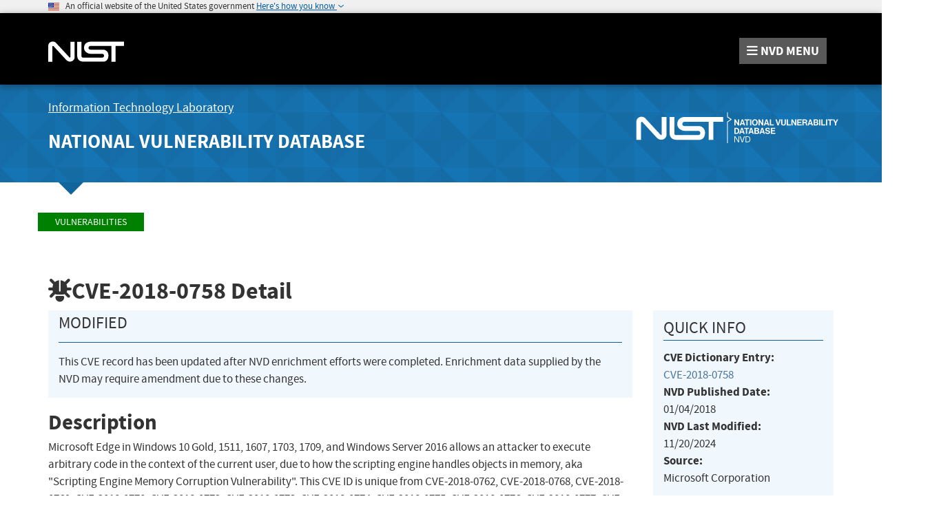

--- FILE ---
content_type: application/javascript; charset=UTF-8
request_url: https://nvd.nist.gov/cdn-cgi/challenge-platform/scripts/jsd/main.js
body_size: 9297
content:
window._cf_chl_opt={AKGCx8:'b'};~function(q6,UZ,Ul,UA,UX,Uu,UC,Ua,q0,q2){q6=k,function(E,n,ql,q5,U,N){for(ql={E:471,n:383,U:532,N:435,f:598,z:457,s:551,W:374,j:524},q5=k,U=E();!![];)try{if(N=-parseInt(q5(ql.E))/1+parseInt(q5(ql.n))/2+parseInt(q5(ql.U))/3+-parseInt(q5(ql.N))/4+parseInt(q5(ql.f))/5+-parseInt(q5(ql.z))/6*(-parseInt(q5(ql.s))/7)+-parseInt(q5(ql.W))/8*(-parseInt(q5(ql.j))/9),n===N)break;else U.push(U.shift())}catch(f){U.push(U.shift())}}(g,755974),UZ=this||self,Ul=UZ[q6(550)],UA=null,UX=UF(),Uu={},Uu[q6(477)]='o',Uu[q6(499)]='s',Uu[q6(569)]='u',Uu[q6(571)]='z',Uu[q6(406)]='n',Uu[q6(365)]='I',Uu[q6(408)]='b',UC=Uu,UZ[q6(502)]=function(E,U,N,z,Nc,NH,Nw,qd,s,j,O,M,Y,V,R){if(Nc={E:433,n:376,U:434,N:407,f:543,z:595,s:506,W:595,j:470,O:578,M:518,Y:476,V:520,d:429,R:456,b:545,m:580,S:544,L:410,I:607},NH={E:394,n:429,U:371,N:604},Nw={E:382,n:448,U:618,N:618,f:380,z:594,s:430,W:596},qd=q6,s={'WYPMS':qd(Nc.E),'cBKjm':function(S,L){return S+L},'GKzwl':function(S,L){return S===L},'bzcqJ':function(S,L){return S(L)},'DCzkH':function(S,L,I,G){return S(L,I,G)},'foUph':qd(Nc.n),'mGaKC':function(S,L){return S+L},'VQYnx':function(S,L,I){return S(L,I)},'EYKml':function(S,L){return S+L}},s[qd(Nc.U)](null,U)||U===void 0)return z;for(j=s[qd(Nc.N)](UD,U),E[qd(Nc.f)][qd(Nc.z)]&&(j=j[qd(Nc.s)](E[qd(Nc.f)][qd(Nc.W)](U))),j=E[qd(Nc.j)][qd(Nc.O)]&&E[qd(Nc.M)]?E[qd(Nc.j)][qd(Nc.O)](new E[(qd(Nc.M))](j)):function(S,qb,L){for(qb=qd,S[qb(NH.E)](),L=0;L<S[qb(NH.n)];S[L]===S[s[qb(NH.U)](L,1)]?S[qb(NH.N)](s[qb(NH.U)](L,1),1):L+=1);return S}(j),O='nAsAaAb'.split('A'),O=O[qd(Nc.Y)][qd(Nc.V)](O),M=0;M<j[qd(Nc.d)];Y=j[M],V=s[qd(Nc.R)](UQ,E,U,Y),s[qd(Nc.N)](O,V)?(R=s[qd(Nc.U)]('s',V)&&!E[qd(Nc.b)](U[Y]),s[qd(Nc.m)]===s[qd(Nc.S)](N,Y)?s[qd(Nc.L)](W,s[qd(Nc.I)](N,Y),V):R||W(N+Y,U[Y])):W(N+Y,V),M++);return z;function W(S,L,qR){if(qR=qd,qR(Nw.E)===s[qR(Nw.n)])return N&&W[qR(Nw.U)]?z[qR(Nw.N)]():'';else Object[qR(Nw.f)][qR(Nw.z)][qR(Nw.s)](z,L)||(z[L]=[]),z[L][qR(Nw.W)](S)}},Ua=q6(451)[q6(479)](';'),q0=Ua[q6(476)][q6(520)](Ua),UZ[q6(484)]=function(E,n,NC,Nu,qm,U,N,z,s,W){for(NC={E:373,n:482,U:556,N:429,f:429,z:565,s:466,W:596,j:441},Nu={E:517,n:413,U:373,N:455,f:394,z:429,s:517,W:604},qm=q6,U={'HTlfZ':function(j,O){return O!==j},'Xvyun':qm(NC.E),'mGewc':function(j,O){return j<O},'MuxvL':function(j,O){return j(O)}},N=Object[qm(NC.n)](n),z=0;U[qm(NC.U)](z,N[qm(NC.N)]);z++)if(s=N[z],s==='f'&&(s='N'),E[s]){for(W=0;W<n[N[z]][qm(NC.f)];-1===E[s][qm(NC.z)](n[N[z]][W])&&(U[qm(NC.s)](q0,n[N[z]][W])||E[s][qm(NC.W)]('o.'+n[N[z]][W])),W++);}else E[s]=n[N[z]][qm(NC.j)](function(j,qS,O,M,R){if(qS=qm,O={},O[qS(Nu.E)]=function(Y,V){return Y+V},M=O,U[qS(Nu.n)](qS(Nu.U),U[qS(Nu.N)])){for(s[qS(Nu.f)](),R=0;R<W[qS(Nu.z)];j[R]===O[M[qS(Nu.s)](R,1)]?M[qS(Nu.W)](R+1,1):R+=1);return Y}else return'o.'+j})},q2=function(fe,fh,fi,fl,qt,n,U,N,f){return fe={E:575,n:531,U:508},fh={E:412,n:523,U:412,N:602,f:511,z:490,s:362,W:396,j:555,O:596,M:597,Y:392,V:440,d:412,R:591,b:437,m:609,S:412,L:504,I:454,G:463,P:539,T:557,v:573,J:596,B:573,Z:606},fi={E:429},fl={E:429,n:573,U:380,N:594,f:430,z:446,s:380,W:430,j:426,O:479,M:380,Y:393,V:596,d:511,R:393,b:554,m:579,S:409,L:596,I:619,G:587,P:608,T:596,v:381,J:603,B:596,Z:412,l:513,A:588,i:581,h:473,e:412,o:501,H:594,c:549,K:574,F:574,X:521,y:596,C:427,x:597,Q:596,D:425,a:596,g0:412,g1:442,g2:429,g3:565,g4:581,g5:441,g6:465,g7:404,g8:596,g9:523,gg:377,gk:602,gE:372,gn:480,gU:596,gq:557},qt=q6,n={'haBLM':function(z,s){return z===s},'Kxftw':function(z,s){return z(s)},'IocGD':function(z,s){return z+s},'TCnHz':qt(fe.E),'inawe':function(z,s){return z(s)},'pAGYp':function(z,s){return z>s},'tCjwJ':function(z,s){return s|z},'hPxSE':function(z,s){return s==z},'noOsl':function(z,s){return z|s},'bGoeu':function(z,s){return z<<s},'CApok':function(z,s){return z==s},'sYOhy':function(z,s){return z(s)},'XsVPC':function(z,s){return z&s},'tjTqq':function(z,s){return z<s},'WparY':function(z,s){return z<<s},'FdqkY':function(z,s){return s==z},'AHWPC':function(z,s){return s!==z},'aEDlW':function(z,s){return z-s},'XQqNI':function(z,s){return z&s},'gvUiT':function(z,s){return z==s},'Ukwho':function(z,s){return z|s},'GxLlx':function(z,s){return z<<s},'kazwS':function(z,s){return z==s},'KOqDY':function(z,s){return z<s},'dJPLc':function(z,s){return z|s},'dVrcj':function(z,s){return z&s},'zLNCS':function(z,s){return z-s},'EIfiu':function(z,s){return z(s)},'pfsTz':function(z,s){return s!=z},'qTmaj':function(z,s){return z&s},'gEAhy':function(z,s){return z<s},'MwGcF':function(z,s){return z(s)},'wAxwc':function(z,s){return s*z},'SBFYk':function(z,s){return z<s},'szqGH':function(z,s){return s!=z},'kuWMV':function(z,s){return z(s)},'IATea':function(z,s){return s*z},'gNIhc':function(z,s){return s!=z},'Iedad':function(z,s){return s==z},'OorXw':function(z,s){return s*z},'omoZF':function(z,s){return z-s},'jVCyc':function(z,s){return s==z}},U=String[qt(fe.n)],N={'h':function(z,fp){return fp={E:421,n:507,U:599,N:573,f:497},null==z?'':N.g(z,6,function(s,qI){return qI=k,qI(fp.E)!==qI(fp.n)?qI(fp.U)[qI(fp.N)](s):U[qI(fp.f)]()<N})},'g':function(z,s,W,qG,j,O,M,Y,V,R,S,L,I,G,P,fZ,o,H,K,T,J,B,Z,A,F){if(qG=qt,z==null)return'';for(O={},M={},Y='',V=2,R=3,S=2,L=[],I=0,G=0,P=0;P<z[qG(fl.E)];P+=1)if(T=z[qG(fl.n)](P),Object[qG(fl.U)][qG(fl.N)][qG(fl.f)](O,T)||(O[T]=R++,M[T]=!0),J=n[qG(fl.z)](Y,T),Object[qG(fl.s)][qG(fl.N)][qG(fl.W)](O,J))Y=J;else for(B=n[qG(fl.j)][qG(fl.O)]('|'),Z=0;!![];){switch(B[Z++]){case'0':if(Object[qG(fl.M)][qG(fl.N)][qG(fl.W)](M,Y)){if(256>Y[qG(fl.Y)](0)){for(j=0;j<S;I<<=1,G==s-1?(G=0,L[qG(fl.V)](n[qG(fl.d)](W,I)),I=0):G++,j++);for(A=Y[qG(fl.R)](0),j=0;n[qG(fl.b)](8,j);I=n[qG(fl.m)](I<<1.87,1&A),n[qG(fl.S)](G,s-1)?(G=0,L[qG(fl.L)](W(I)),I=0):G++,A>>=1,j++);}else{for(A=1,j=0;j<S;I=n[qG(fl.I)](n[qG(fl.G)](I,1),A),n[qG(fl.P)](G,s-1)?(G=0,L[qG(fl.T)](n[qG(fl.v)](W,I)),I=0):G++,A=0,j++);for(A=Y[qG(fl.Y)](0),j=0;16>j;I=I<<1|n[qG(fl.J)](A,1),G==s-1?(G=0,L[qG(fl.B)](W(I)),I=0):G++,A>>=1,j++);}V--,0==V&&(V=Math[qG(fl.Z)](2,S),S++),delete M[Y]}else for(A=O[Y],j=0;n[qG(fl.l)](j,S);I=n[qG(fl.I)](n[qG(fl.A)](I,1),n[qG(fl.J)](A,1)),n[qG(fl.P)](G,s-1)?(G=0,L[qG(fl.V)](n[qG(fl.i)](W,I)),I=0):G++,A>>=1,j++);continue;case'1':Y=String(T);continue;case'2':n[qG(fl.h)](0,V)&&(V=Math[qG(fl.e)](2,S),S++);continue;case'3':V--;continue;case'4':O[J]=R++;continue}break}if(n[qG(fl.o)]('',Y)){if(Object[qG(fl.s)][qG(fl.H)][qG(fl.f)](M,Y)){if(n[qG(fl.c)](qG(fl.K),qG(fl.F))){if(256>Y[qG(fl.Y)](0)){for(j=0;j<S;I<<=1,n[qG(fl.P)](G,n[qG(fl.X)](s,1))?(G=0,L[qG(fl.y)](W(I)),I=0):G++,j++);for(A=Y[qG(fl.Y)](0),j=0;8>j;I=n[qG(fl.A)](I,1)|n[qG(fl.C)](A,1),n[qG(fl.x)](G,s-1)?(G=0,L[qG(fl.T)](W(I)),I=0):G++,A>>=1,j++);}else{for(A=1,j=0;n[qG(fl.l)](j,S);I=n[qG(fl.I)](I<<1.48,A),G==s-1?(G=0,L[qG(fl.Q)](W(I)),I=0):G++,A=0,j++);for(A=Y[qG(fl.Y)](0),j=0;16>j;I=n[qG(fl.D)](I<<1,n[qG(fl.J)](A,1)),G==s-1?(G=0,L[qG(fl.a)](W(I)),I=0):G++,A>>=1,j++);}V--,V==0&&(V=Math[qG(fl.g0)](2,S),S++),delete M[Y]}else if(fZ={E:442},o={},o[qG(fl.g1)]=function(X,C){return X+C},H=o,K=T[U],n[qG(fl.c)]('f',K)&&(K='N'),J[K]){for(F=0;F<B[Z[W]][qG(fl.g2)];-1===A[K][qG(fl.g3)](i[Y[F]][F])&&(n[qG(fl.g4)](o,H[j[K]][F])||F[K][qG(fl.T)]('o.'+X[y[C]][F])),F++);}else x[K]=Q[D[I]][qG(fl.g5)](function(g3,qP){return qP=qG,H[qP(fZ.E)]('o.',g3)})}else for(A=O[Y],j=0;j<S;I=n[qG(fl.g6)](I,1)|A&1.39,n[qG(fl.g7)](G,s-1)?(G=0,L[qG(fl.g8)](W(I)),I=0):G++,A>>=1,j++);V--,0==V&&S++}for(A=2,j=0;n[qG(fl.g9)](j,S);I=n[qG(fl.gg)](I<<1.16,n[qG(fl.gk)](A,1)),G==n[qG(fl.gE)](s,1)?(G=0,L[qG(fl.y)](n[qG(fl.gn)](W,I)),I=0):G++,A>>=1,j++);for(;;)if(I<<=1,s-1==G){L[qG(fl.gU)](W(I));break}else G++;return L[qG(fl.gq)]('')},'j':function(z,fA,qT){return fA={E:393},qT=qt,z==null?'':z==''?null:N.i(z[qT(fi.E)],32768,function(s,qv){return qv=qT,z[qv(fA.E)](s)})},'i':function(z,s,W,qJ,j,O,M,Y,V,R,S,L,I,G,P,T,B,J){for(qJ=qt,j=[],O=4,M=4,Y=3,V=[],L=W(0),I=s,G=1,R=0;3>R;j[R]=R,R+=1);for(P=0,T=Math[qJ(fh.E)](2,2),S=1;S!=T;J=L&I,I>>=1,0==I&&(I=s,L=W(G++)),P|=(n[qJ(fh.n)](0,J)?1:0)*S,S<<=1);switch(P){case 0:for(P=0,T=Math[qJ(fh.U)](2,8),S=1;S!=T;J=n[qJ(fh.N)](L,I),I>>=1,0==I&&(I=s,L=n[qJ(fh.f)](W,G++)),P|=S*(0<J?1:0),S<<=1);B=U(P);break;case 1:for(P=0,T=Math[qJ(fh.U)](2,16),S=1;n[qJ(fh.z)](S,T);J=n[qJ(fh.s)](L,I),I>>=1,0==I&&(I=s,L=W(G++)),P|=(n[qJ(fh.W)](0,J)?1:0)*S,S<<=1);B=n[qJ(fh.j)](U,P);break;case 2:return''}for(R=j[3]=B,V[qJ(fh.O)](B);;){if(G>z)return'';for(P=0,T=Math[qJ(fh.E)](2,Y),S=1;T!=S;J=L&I,I>>=1,n[qJ(fh.M)](0,I)&&(I=s,L=W(G++)),P|=n[qJ(fh.Y)](n[qJ(fh.V)](0,J)?1:0,S),S<<=1);switch(B=P){case 0:for(P=0,T=Math[qJ(fh.d)](2,8),S=1;n[qJ(fh.R)](S,T);J=I&L,I>>=1,I==0&&(I=s,L=n[qJ(fh.b)](W,G++)),P|=n[qJ(fh.m)](0<J?1:0,S),S<<=1);j[M++]=U(P),B=M-1,O--;break;case 1:for(P=0,T=Math[qJ(fh.S)](2,16),S=1;n[qJ(fh.L)](S,T);J=L&I,I>>=1,n[qJ(fh.I)](0,I)&&(I=s,L=W(G++)),P|=n[qJ(fh.G)](0<J?1:0,S),S<<=1);j[M++]=U(P),B=n[qJ(fh.P)](M,1),O--;break;case 2:return V[qJ(fh.T)]('')}if(0==O&&(O=Math[qJ(fh.E)](2,Y),Y++),j[B])B=j[B];else if(M===B)B=R+R[qJ(fh.v)](0);else return null;V[qJ(fh.J)](B),j[M++]=R+B[qJ(fh.B)](0),O--,R=B,n[qJ(fh.Z)](0,O)&&(O=Math[qJ(fh.U)](2,Y),Y++)}}},f={},f[qt(fe.U)]=N.h,f}(),q3();function Ui(E,qe,qh,q8,n,U){qe={E:417},qh={E:516,n:584,U:424},q8=q6,n={'RMOqT':function(N,f){return N===f},'CChEa':function(N,f){return N(f)}},U=q1(),UK(U.r,function(N,q7){q7=k,n[q7(qh.E)](typeof E,q7(qh.n))&&n[q7(qh.U)](E,N),Uo()}),U.e&&Uy(q8(qe.E),U.e)}function Uh(qX,q9,E,n,U){if(qX={E:559,n:468,U:406,N:576,f:419,z:612,s:384,W:367,j:558},q9=q6,E={'DGwCo':function(N){return N()},'jXoGT':function(N,f){return N(f)},'lHwkn':function(N,f){return f!==N},'TtQne':function(N,f){return N<f},'HhREp':function(N,f){return N===f}},n=UZ[q9(qX.E)],!n)return null;if(U=n.i,E[q9(qX.n)](typeof U,q9(qX.U))||E[q9(qX.N)](U,30)){if(E[q9(qX.f)](q9(qX.z),q9(qX.s))){if(z=!![],!E[q9(qX.W)](s))return;E[q9(qX.j)](W,function(d){M(Y,d)})}else return null}return U}function UD(E,NB,qV,n){for(NB={E:506,n:482,U:493},qV=q6,n=[];null!==E;n=n[qV(NB.E)](Object[qV(NB.n)](E)),E=Object[qV(NB.U)](E));return n}function q1(NQ,qL,U,N,f,z,s,W){U=(NQ={E:436,n:487,U:536,N:386,f:432,z:399,s:481,W:478,j:462,O:423,M:364,Y:472,V:366,d:459,R:478,b:458},qL=q6,{'XctXP':qL(NQ.E),'aUacy':qL(NQ.n),'zHXGD':function(j,O,M,Y,V){return j(O,M,Y,V)}});try{return N=Ul[qL(NQ.U)](qL(NQ.N)),N[qL(NQ.f)]=qL(NQ.z),N[qL(NQ.s)]='-1',Ul[qL(NQ.W)][qL(NQ.j)](N),f=N[qL(NQ.O)],z={},z=pRIb1(f,f,'',z),z=pRIb1(f,f[U[qL(NQ.M)]]||f[U[qL(NQ.Y)]],'n.',z),z=U[qL(NQ.V)](pRIb1,f,N[qL(NQ.d)],'d.',z),Ul[qL(NQ.R)][qL(NQ.b)](N),s={},s.r=z,s.e=null,s}catch(j){return W={},W.r={},W.e=j,W}}function g(z0){return z0='hLmec,gEAhy,gNEmg,Azcvw,display: none,AdeF3,stringify,ZAjJO,sid,kazwS,FMcty,number,bzcqJ,boolean,hPxSE,VQYnx,ZyNso,pow,HTlfZ,DOMContentLoaded,hEsvS,errorInfoObject,error on cf_chl_props,dCXYG,HhREp,qiYpy,CPNCE,wjfUs,contentWindow,CChEa,Ukwho,TCnHz,XQqNI,3|1|4|2|0,length,call,now,style,UaHMJ,GKzwl,4411960PEAjxv,clientInformation,kuWMV,floor,AUpEh,SBFYk,map,fbLys,error,VGqyG,aUjz8,IocGD,XTcJM,WYPMS,_cf_chl_opt,gmRaN,_cf_chl_opt;JJgc4;PJAn2;kJOnV9;IWJi4;OHeaY1;DqMg0;FKmRv9;LpvFx1;cAdz2;PqBHf2;nFZCC5;ddwW5;pRIb1;rxvNi8;RrrrA2;erHi9,pkLOA2,cnIzA,Iedad,Xvyun,DCzkH,1928154zsEyXY,removeChild,contentDocument,addEventListener,loading,appendChild,OorXw,event,GxLlx,MuxvL,alLWW,lHwkn,rdNSK,Array,860761UQNfpm,aUacy,FdqkY,TyHLm,cloudflare-invisible,includes,object,body,split,EIfiu,tabIndex,keys,log,rxvNi8,FosNx,RXmxB,navigator,parent,ByqmM,pfsTz,Deakp,catch,getPrototypeOf,chctx,hlxQb,wiqhm,random,ceDgZ,string,/invisible/jsd,AHWPC,pRIb1,vMSkV,gNIhc,TYlZ6,concat,DUsag,okHnwCKr,0|4|5|6|2|1|3|7,send,inawe,status,tjTqq,postMessage,onerror,RMOqT,GxADs,Set,http-code:,bind,aEDlW,qXnrb,KOqDY,476217DQjXEt,3|1|4|0|2,source,BzqDA,Wmvrq,/b/ov1/0.6536011150767158:1768933663:Xxa1ovHFDL1R4CFA2kjNMgtEhPkekvRpGpBV3dZuAl4/,tZHYW,fromCharCode,1178010LRrvjQ,onreadystatechange,3|2|8|0|7|4|9|5|6|1,timeout,createElement,/jsd/oneshot/d251aa49a8a3/0.6536011150767158:1768933663:Xxa1ovHFDL1R4CFA2kjNMgtEhPkekvRpGpBV3dZuAl4/,pGMXB,omoZF,jsd,SnIMo,JFKZi,Object,mGaKC,isNaN,sUWpK,xhr-error,jYPmg,haBLM,document,14QtZNkH,href,TdeHx,pAGYp,MwGcF,mGewc,join,jXoGT,__CF$cv$params,AdCrp,SSTpq3,hdPEL,xxUDD,POST,indexOf,LRmiB4,suemq,ckHlW,undefined,eZXwc,symbol,dWCZp,charAt,TTUwu,0|3|2|4|1,TtQne,readyState,from,tCjwJ,foUph,Kxftw,jEatM,toString,function,XKIRr,[native code],bGoeu,WparY,Ezztc,AOYAj,szqGH,detail,open,hasOwnProperty,getOwnPropertyNames,push,gvUiT,5240500SFTHVf,eFOu$lzBa9wDJYCEPZ1tNTxfGyvrm2n3cXWdhV0IkSpbHQU75q-K6AiRL+os8g4Mj,XMLHttpRequest,Function,dVrcj,XsVPC,splice,AKGCx8,jVCyc,EYKml,CApok,IATea,OEhpY,ontimeout,pQCgy,zUSyX,isArray,success,CUmRJ,kDsuz,randomUUID,noOsl,qTmaj,location,XctXP,bigint,zHXGD,DGwCo,dFsnI,CnwA5,/cdn-cgi/challenge-platform/h/,cBKjm,zLNCS,qRgej,16zrBLgJ,wADVs,d.cookie,dJPLc,api,Hmrwi,prototype,sYOhy,tHUoW,1060822mDRNpB,fYEFC,HJJWm,iframe,ziNkM,JBxy9,onload,sICpF,CSwjn,wAxwc,charCodeAt,sort'.split(','),g=function(){return z0},g()}function Uy(f,z,NW,qj,s,W,j,O,M,Y,V,d,R,b,m,S){if(NW={E:546,n:439,U:390,N:400,f:505,z:509,s:479,W:559,j:611,O:535,M:369,Y:449,V:561,d:561,R:566,b:452,m:449,S:445,L:388,I:439,G:390,P:370,T:605,v:529,J:500,B:600,Z:593,l:564,A:416,i:494,h:526,e:540,o:510,H:508},qj=q6,s={},s[qj(NW.E)]=function(L,I){return L+I},s[qj(NW.n)]=function(L,I){return L+I},s[qj(NW.U)]=function(L,I){return L+I},W=s,!Uw(0))return![];O=(j={},j[qj(NW.N)]=f,j[qj(NW.f)]=z,j);try{for(M=qj(NW.z)[qj(NW.s)]('|'),Y=0;!![];){switch(M[Y++]){case'0':V=UZ[qj(NW.W)];continue;case'1':m[qj(NW.j)]=function(){};continue;case'2':m[qj(NW.O)]=2500;continue;case'3':R=(d={},d[qj(NW.M)]=UZ[qj(NW.Y)][qj(NW.M)],d[qj(NW.V)]=UZ[qj(NW.Y)][qj(NW.d)],d[qj(NW.R)]=UZ[qj(NW.Y)][qj(NW.R)],d[qj(NW.b)]=UZ[qj(NW.m)][qj(NW.S)],d[qj(NW.L)]=UX,d);continue;case'4':b=W[qj(NW.E)](W[qj(NW.I)](W[qj(NW.G)](qj(NW.P),UZ[qj(NW.m)][qj(NW.T)])+qj(NW.v),V.r),qj(NW.J));continue;case'5':m=new UZ[(qj(NW.B))]();continue;case'6':m[qj(NW.Z)](qj(NW.l),b);continue;case'7':S={},S[qj(NW.A)]=O,S[qj(NW.i)]=R,S[qj(NW.h)]=qj(NW.e),m[qj(NW.o)](q2[qj(NW.H)](S));continue}break}}catch(L){}}function UQ(E,n,U,Nr,qM,N,z,NJ,s){N=(Nr={E:477,n:453,U:485,N:429,f:489,z:491,s:584,W:492,j:402,O:585,M:380,Y:594,V:430,d:393,R:444,b:542,m:596,S:567,L:582,I:368,G:596,P:522,T:567,v:420,J:542,B:596,Z:393,l:617,A:385,i:610,h:596,e:589,o:412,H:444,c:470,K:614,F:489,X:563},qM=q6,{'FosNx':function(W,j){return W==j},'VGqyG':function(W,j){return W<j},'JFKZi':function(W,j){return j==W},'suemq':function(W,j){return j|W},'jEatM':function(W,j){return W<<j},'dFsnI':function(W,j){return W&j},'qXnrb':function(W,j){return W<j},'qiYpy':function(W,j){return W<<j},'kDsuz':function(W,j){return W>j},'HJJWm':function(W,j){return W<<j},'OEhpY':function(W,j){return W-j},'Ezztc':function(W,j){return W(j)},'ByqmM':function(W,j){return W===j},'Deakp':qM(Nr.E),'ZAjJO':function(W,j){return W!==j},'xxUDD':function(W,j){return W==j}});try{z=n[U]}catch(W){return qM(Nr.n)===qM(Nr.n)?'i':(NJ={E:393},z==null?'':N[qM(Nr.U)]('',s)?null:W.i(j[qM(Nr.N)],32768,function(V,qY){return qY=qM,M[qY(NJ.E)](V)}))}if(null==z)return N[qM(Nr.f)](void 0,z)?'u':'x';if(N[qM(Nr.z)]==typeof z)try{if(qM(Nr.s)==typeof z[qM(Nr.W)]){if(N[qM(Nr.j)](qM(Nr.O),qM(Nr.O))){if(gX[qM(Nr.M)][qM(Nr.Y)][qM(Nr.V)](gy,gu)){if(256>Eb[qM(Nr.d)](0)){for(np=0;N[qM(Nr.R)](nr,nB);nl<<=1,N[qM(Nr.b)](nA,ni-1)?(nh=0,ne[qM(Nr.m)](no(nw)),nH=0):nc++,nZ++);for(nK=nF[qM(Nr.d)](0),nX=0;8>ny;nC=N[qM(Nr.S)](N[qM(Nr.L)](nx,1),N[qM(Nr.I)](nQ,1)),N[qM(Nr.U)](nD,na-1)?(U0=0,U1[qM(Nr.G)](U2(U3)),U4=0):U5++,U6>>=1,nu++);}else{for(U7=1,U8=0;N[qM(Nr.P)](U9,Ug);UE=N[qM(Nr.T)](N[qM(Nr.v)](Un,1),UU),N[qM(Nr.J)](Uq,UN-1)?(Uf=0,Uz[qM(Nr.B)](Us(UW)),Uj=0):UO++,UM=0,Uk++);for(UY=UV[qM(Nr.Z)](0),Ud=0;N[qM(Nr.l)](16,UR);Um=N[qM(Nr.A)](US,1)|1&UL,Ut==N[qM(Nr.i)](UI,1)?(UG=0,UP[qM(Nr.h)](N[qM(Nr.e)](UT,Uv)),UJ=0):Up++,Ur>>=1,Ub++);}nL--,nt==0&&(nI=nG[qM(Nr.o)](2,nP),nT++),delete nv[nJ]}else for(E6=E7[E8],E9=0;N[qM(Nr.H)](Eg,Ek);En=N[qM(Nr.v)](EU,1)|1.25&Eq,EN==Ef-1?(Ez=0,Es[qM(Nr.G)](EW(Ej)),EO=0):EM++,EY>>=1,EE++);EV--,N[qM(Nr.b)](0,Ed)&&ER++}else return z[qM(Nr.W)](function(){}),'p'}}catch(M){}return E[qM(Nr.c)][qM(Nr.K)](z)?'a':N[qM(Nr.f)](z,E[qM(Nr.c)])?'D':!0===z?'T':N[qM(Nr.F)](!1,z)?'F':(s=typeof z,N[qM(Nr.X)](qM(Nr.s),s)?Ux(E,z)?'N':'f':UC[s]||'?')}function UK(E,n,NU,Nn,NE,Nk,N9,qq,U,N,f,z,s,W,j){for(NU={E:519,n:370,U:537,N:534,f:479,z:600,s:510,W:508,j:401,O:559,M:395,Y:378,V:535,d:611,R:515,b:363,m:552,S:363,L:552,I:378,G:560,P:593,T:564,v:379,J:379,B:616,Z:449,l:605,A:474,i:483,h:389},Nn={E:562,n:512,U:615,N:486},NE={E:572,n:547},Nk={E:535},N9={E:498},qq=q6,U={'ceDgZ':function(O,M){return O>=M},'hLmec':qq(NU.E),'AdCrp':function(O){return O()},'Hmrwi':function(O,M){return O+M},'CUmRJ':qq(NU.n),'TyHLm':qq(NU.U)},N=qq(NU.N)[qq(NU.f)]('|'),f=0;!![];){switch(N[f++]){case'0':z=new UZ[(qq(NU.z))]();continue;case'1':z[qq(NU.s)](q2[qq(NU.W)](JSON[qq(NU.j)](j)));continue;case'2':s=UZ[qq(NU.O)];continue;case'3':W={'hdPEL':function(O,M,qN){return qN=qq,U[qN(N9.E)](O,M)},'RXmxB':U[qq(NU.M)],'dWCZp':function(O,M){return O(M)}};continue;case'4':s[qq(NU.Y)]&&(z[qq(NU.V)]=5e3,z[qq(NU.d)]=function(qf){qf=qq,n(qf(Nk.E))});continue;case'5':z[qq(NU.R)]=function(qz){qz=qq,W[qz(NE.E)](n,qz(NE.n))};continue;case'6':j={'t':UH(),'lhr':Ul[qq(NU.b)]&&Ul[qq(NU.b)][qq(NU.m)]?Ul[qq(NU.S)][qq(NU.L)]:'','api':s[qq(NU.I)]?!![]:![],'c':U[qq(NU.G)](Ue),'payload':E};continue;case'7':z[qq(NU.P)](qq(NU.T),U[qq(NU.v)](U[qq(NU.J)](U[qq(NU.B)]+UZ[qq(NU.Z)][qq(NU.l)],U[qq(NU.A)]),s.r));continue;case'8':console[qq(NU.i)](UZ[qq(NU.Z)]);continue;case'9':z[qq(NU.h)]=function(qs){qs=qq,W[qs(Nn.E)](z[qs(Nn.n)],200)&&z[qs(Nn.n)]<300?n(qs(Nn.U)):n(W[qs(Nn.N)]+z[qs(Nn.n)])};continue}break}}function Uw(E,qa,qE){return qa={E:497},qE=q6,Math[qE(qa.E)]()<E}function Ue(){return Uh()!==null}function q3(fQ,fx,fu,qp,E,n,U,N,f){if(fQ={E:570,n:447,U:559,N:548,f:577,z:461,s:530,W:460,j:414,O:613,M:447,Y:422,V:533},fx={E:541,n:577,U:461,N:533},fu={E:387,n:496,U:411,N:590,f:596,z:393,s:418,W:596},qp=q6,E={'ZyNso':function(z,s){return s|z},'AOYAj':function(z,s){return s==z},'dCXYG':function(z,s){return z>s},'wiqhm':qp(fQ.E),'wjfUs':function(z,s){return z(s)},'SnIMo':function(z){return z()},'jYPmg':function(z,s){return z!==s},'tZHYW':function(z){return z()},'zUSyX':qp(fQ.n)},n=UZ[qp(fQ.U)],!n)return;if(!Uc())return;(U=![],N=function(qr){if(qr=qp,qr(fu.E)!==E[qr(fu.n)]){if(!U){if(U=!![],!Uc())return;Ui(function(z){q4(n,z)})}}else{for(c=1,K=0;F<X;C=E[qr(fu.U)](x<<1,Q),E[qr(fu.N)](D,a-1)?(g0=0,g1[qr(fu.f)](g2(g3)),g4=0):g5++,g6=0,y++);for(g7=g8[qr(fu.z)](0),g9=0;E[qr(fu.s)](16,gg);gE=1.92&gU|gn<<1.65,gN-1==gq?(gf=0,gz[qr(fu.W)](gs(gW)),gj=0):gO++,gM>>=1,gk++);}},E[qp(fQ.N)](Ul[qp(fQ.f)],qp(fQ.z)))?E[qp(fQ.s)](N):UZ[qp(fQ.W)]?Ul[qp(fQ.W)](qp(fQ.j),N):E[qp(fQ.O)]!==qp(fQ.M)?E[qp(fQ.Y)](U,N):(f=Ul[qp(fQ.V)]||function(){},Ul[qp(fQ.V)]=function(qB){qB=qp,E[qB(fx.E)](f),Ul[qB(fx.n)]!==qB(fx.U)&&(Ul[qB(fx.N)]=f,N())})}function UH(N1,qn,E,n){return N1={E:559,n:438,U:568},qn=q6,E={'ckHlW':function(U,N){return U(N)}},n=UZ[qn(N1.E)],Math[qn(N1.n)](+E[qn(N1.U)](atob,n.t))}function Ux(n,U,NO,qO,N,f){return NO={E:391,n:528,U:586,N:601,f:601,z:380,s:583,W:430,j:565,O:528},qO=q6,N={},N[qO(NO.E)]=function(z,s){return z<s},N[qO(NO.n)]=qO(NO.U),f=N,U instanceof n[qO(NO.N)]&&f[qO(NO.E)](0,n[qO(NO.f)][qO(NO.z)][qO(NO.s)][qO(NO.W)](U)[qO(NO.j)](f[qO(NO.O)]))}function Uc(N5,qU,n,U,N,f,z,s,W){for(N5={E:553,n:398,U:405,N:428,f:479,z:438,s:405,W:431},qU=q6,n={},n[qU(N5.E)]=function(j,O){return j>O},n[qU(N5.n)]=function(j,O){return j-O},n[qU(N5.U)]=function(j,O){return j/O},U=n,N=qU(N5.N)[qU(N5.f)]('|'),f=0;!![];){switch(N[f++]){case'0':return!![];case'1':z=UH();continue;case'2':if(U[qU(N5.E)](U[qU(N5.n)](W,z),s))return![];continue;case'3':s=3600;continue;case'4':W=Math[qU(N5.z)](U[qU(N5.s)](Date[qU(N5.W)](),1e3));continue}break}}function Uo(qD,qx,qg,E,n,U,N,f){for(qD={E:525,n:469,U:479,N:397,f:415},qx={E:503},qg=q6,E={'rdNSK':qg(qD.E),'gNEmg':function(z,s,W){return z(s,W)},'hEsvS':function(z,s){return s*z}},n=E[qg(qD.n)][qg(qD.U)]('|'),U=0;!![];){switch(n[U++]){case'0':UA&&clearTimeout(UA);continue;case'1':N=Uh();continue;case'2':UA=E[qg(qD.N)](setTimeout,function(qk){qk=qg,f[qk(qx.E)](Ui)},E[qg(qD.f)](N,1e3));continue;case'3':f={'vMSkV':function(z){return z()}};continue;case'4':if(N===null)return;continue}break}}function UF(Nq,qW){return Nq={E:618},qW=q6,crypto&&crypto[qW(Nq.E)]?crypto[qW(Nq.E)]():''}function k(E,n,U,q){return E=E-362,U=g(),q=U[E],q}function q4(N,f,fa,qZ,z,s,W,j){if(fa={E:375,n:615,U:495,N:467,f:527,z:538,s:475,W:378,j:526,O:475,M:403,Y:464,V:375,d:488,R:514,b:495,m:450,S:467,L:403,I:464,G:443,P:592,T:514},qZ=q6,z={},z[qZ(fa.E)]=qZ(fa.n),z[qZ(fa.U)]=function(O,M){return M===O},z[qZ(fa.N)]=qZ(fa.f),z[qZ(fa.z)]=qZ(fa.s),s=z,!N[qZ(fa.W)])return;if(f===s[qZ(fa.E)])W={},W[qZ(fa.j)]=qZ(fa.O),W[qZ(fa.M)]=N.r,W[qZ(fa.Y)]=s[qZ(fa.V)],UZ[qZ(fa.d)][qZ(fa.R)](W,'*');else if(s[qZ(fa.b)](qZ(fa.m),s[qZ(fa.S)]))return;else j={},j[qZ(fa.j)]=s[qZ(fa.z)],j[qZ(fa.L)]=N.r,j[qZ(fa.I)]=qZ(fa.G),j[qZ(fa.P)]=f,UZ[qZ(fa.d)][qZ(fa.T)](j,'*')}}()